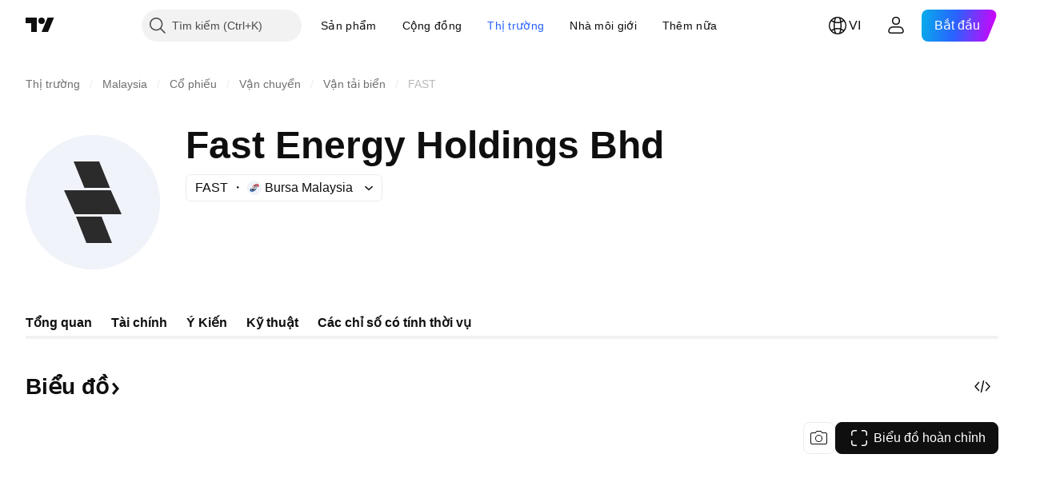

--- FILE ---
content_type: image/svg+xml
request_url: https://s3-symbol-logo.tradingview.com/fast-energy-berhad--big.svg
body_size: -21
content:
<!-- by TradingView --><svg width="56" height="56" viewBox="0 0 56 56" xmlns="http://www.w3.org/2000/svg"><path fill="#F0F3FA" d="M0 0h56v56H0z"/><path d="M20 11h10.66l4.5 11H24.5L20 11ZM21 34h10.66L36 45H25.34L21 34ZM16 23h19.5L40 33H20.5L16 23Z" fill="#2B2B2B"/></svg>